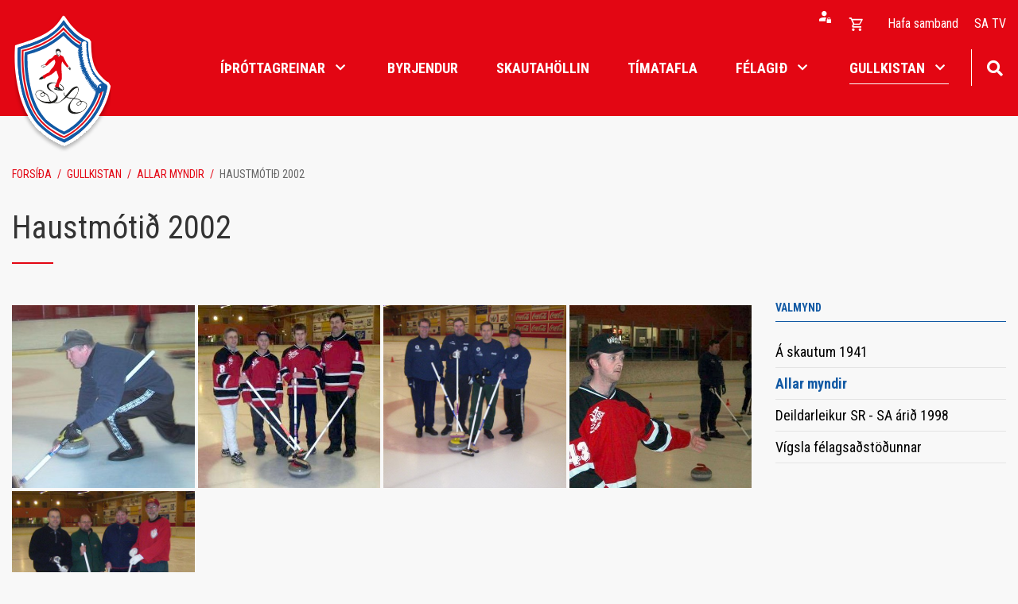

--- FILE ---
content_type: text/html; charset=UTF-8
request_url: https://www.sasport.is/is/gullmolar/allar-myndir/haustmotid-2002
body_size: 4954
content:
<!DOCTYPE html>
<!--
		Stefna ehf. - Moya Vefumsjónarkerfi
		- - - - - - - - - - - - - - - - - -
		http://www.moya.is
		Moya - útgáfa 1.16.2		- - - - - - - - - - - - - - - - - -
-->
<html xmlns="http://www.w3.org/1999/xhtml" lang="is">
<head>
	<meta http-equiv="X-UA-Compatible" content="IE=edge">
	<meta name="viewport" content="width=device-width, initial-scale=1.0">
		<meta charset="UTF-8">
	<meta name="author" content="Skautafélag Akureyrar" >
	<meta name="generator" content="Moya 1.16.2" >
	<meta name="theme-color" content="#e30613" >
	<meta name="apple-mobile-web-app-title" content="Skautafélag Akureyrar" >
	<meta name="application-name" content="Skautafélag Akureyrar" >
	<meta name="msapplication-config" content="/static/files/logo/favicon/browserconfig.xml" >
		<meta property="og:title" content="Haustm&oacute;ti&eth; 2002">
	<meta property="og:image" content="https://www.sasport.is/static/gallery/haustmotid_2002/sm/crop-2002-11-xx-haustmot-arni_arason.jpg?v=1769297643">
	<meta property="og:url" content="https://www.sasport.is/is/gullmolar/allar-myndir/haustmotid-2002">
	<meta property="og:site_name" content="Skautaf&eacute;lag Akureyrar">
	<meta property="og:image:width" content="341">
	<meta property="og:image:height" content="341">
	<meta property="og:locale" content="is_IS">
	<meta property="og:type" content="article">

		<title>Haustmótið 2002 | Skautafélag Akureyrar</title>
	
	<link href="/static/themes/main/theme.css?v=b64a394630" rel="stylesheet" media="all" type="text/css"/>
			<link href="/is/feed" rel="alternate" type="application/rss+xml" title="RSS - Fréttir" >
	<link href="/is/feed/gallery" rel="alternate" type="application/rss+xml" title="RSS - Myndasafn - Nýjar myndir" >
	<link href="/is/feed/gallery/allar-myndir/haustmotid-2002" rel="alternate" type="application/rss+xml" title="RSS - Myndasafn - Haustmótið 2002" >
	<link href="/static/local/ext-footer/css/layout1.min.css?ts=1676363852?v=1769297643" media="screen" rel="stylesheet" type="text/css" >
	<link href="/favicon.ico" rel="icon" type="image/x-icon" >
	<link href="/favicon.ico" rel="shortcut icon" type="image/x-icon" >
	<link href="/static/files/logo/favicon/apple-touch-icon.png" rel="apple-touch-icon" sizes="180x180" >
	<link href="/static/files/logo/favicon/favicon-32x32.png" rel="icon" sizes="32x32" >
	<link href="/static/files/logo/favicon/favicon-16x16.png" rel="icon" sizes="16x16" >
	<link href="/static/files/logo/favicon/site.webmanifest" rel="manifest" >
	<link href="/static/files/logo/favicon/safari-pinned-tab.svg" rel="mask-icon" color="#ffffff" >
	<link href="https://fonts.googleapis.com/css?family=Roboto Condensed:300,400,400,700,700|Roboto Condensed:400" media="all" rel="stylesheet" type="text/css" >
		<style type="text/css" media="screen">
		<!--
		:root {--color-first: #e30613;--color-first-rgb: 227,6,19;--color-first-dark-rgb: 170,5,14;--color-second: #1159a4;--color-second-rgb: 17,89,164;--color-second-dark-rgb: 13,67,123;--color-third: #000000;--color-third-rgb: 0,0,0;--color-third-dark-rgb: 0,0,0;--font-family-body:Roboto Condensed;--font-family-headings:Roboto Condensed;--font-family-heading-weight:400;--font-weight-light:300;--font-weight-normal:400;--font-weight-medium:400;--font-weight-semibold:700;--font-weight-bold:700}
		-->
	</style>
</head>
<body class="gallery footer-layout1 has-dropdown-menu is" data-static-version="1769297643">

<div id="page">
	<header>
		<a href="#main" id="skipToMain" class="sr-only sr-only-focusable">Fara í efni</a>

		
		<div class="contentWrap">
			<div class="logo">
				<a href="/">
											<img src="/static/files/logo/logo.svg" alt="">
														</a>
			</div>
			<button id="mainmenuToggle" aria-label="Opna/loka valmynd"
					aria-haspopup="true" aria-controls="mainmenu">
				<span class="first"></span>
				<span class="middle"></span>
				<span class="last"></span>
			</button>
			<div id="mainmenu"
				 data-moya-component="ext.mobilemenu"
				 aria-label="Valmynd">
				<ul class="menu mmLevel1 " id="mmm-5"><li class="ele-ithrottagreinar si level1 children"><a href="/"><span>Íþróttagreinar</span>
</a>
<ul class="menu mmLevel2"><li class="ele-byrjendur si level2 children"><a href="/byrjendur"><span>Byrjendur</span>
</a>
<ul class="menu mmLevel3 "><li class="ele-ishokki si level3 first ord-1"><a href="/hokki/byrjendur"><span>&Iacute;shokk&iacute;</span></a></li><li class="ele-listskautar si level3 ord-2"><a href="/listskautar/byrjendur"><span>Listskautar</span></a></li><li class="ele-krulla si level3 ord-3"><a href="/byrjendur/krulla"><span>Krulla</span></a></li><li class="ele-skautahlaup si level3 last ord-4"><a href="/byrjendur/skautahlaup"><span>Skautahlaup</span></a></li></ul></li>

<li class="ele-hokki si level2 children"><a href="/hokki"><span>Hokkí</span>
</a>
<ul class="menu mmLevel3 "><li class="ele-byrjendur si level3 first ord-1"><a href="/hokki/byrjendur"><span>Byrjendur</span></a></li><li class="ele-aefingatimar si level3 ord-2"><a href="/hokki/aefingatimar"><span>&AElig;fingat&iacute;mar</span></a></li><li class="ele-aefingagjold si level3 ord-3"><a href="/hokki/aefingagjold"><span>&AElig;fingagj&ouml;ld</span></a></li><li class="ele-stjorn-hokkideildar si level3 ord-4"><a href="/hokki/stjorn-hokkideildar"><span>Stj&oacute;rn hokk&iacute;deildar</span></a></li><li class="ele-thjalfarar si level3 ord-5"><a href="/hokki/thjalfarar"><span>&THORN;j&aacute;lfarar</span></a></li><li class="ele-foreldrafelag si level3 last ord-6"><a href="/hokki/foreldrafelag"><span>Foreldraf&eacute;lag</span></a></li></ul></li>

<li class="ele-listskautar si level2 children"><a href="/listskautar"><span>Listskautar</span>
</a>
<ul class="menu mmLevel3 "><li class="ele-byrjendur si level3 first ord-1"><a href="/listskautar/byrjendur"><span>Byrjendur</span></a></li><li class="ele-stjorn-og-thjalfarar si level3 ord-2"><a href="/listskautar/stjorn-og-thjalfarar"><span>Stj&oacute;rn listskautadeildar</span></a></li><li class="ele-aefingagjold si level3 ord-3"><a href="/listskautar/aefingagjold"><span>&AElig;fingagj&ouml;ld</span></a></li><li class="ele-thjalfarar si level3 ord-4"><a href="/listskautar/thjalfarar"><span>&THORN;j&aacute;lfarar</span></a></li><li class="ele-skautahlaup si level3 ord-5"><a href="/listskautar/skautahlaup"><span>Skautahlaup</span></a></li><li class="ele-minningarsjodur-evu-bjargar-halldorsdottur si level3 last ord-6"><a href="/listskautar/minningarsjodur-evu-bjargar-halldorsdottur"><span>Minningarsj&oacute;&eth;ur Evu Bjargar Halld&oacute;rsd&oacute;ttur</span></a></li></ul></li>

<li class="ele-krulla si level2 children"><a href="/krulla"><span>Krulla</span>
</a>
<ul class="menu mmLevel3 "><li class="ele-langar-thig-ad-profa-krullu si level3 children first ord-1"><a href="/krulla/langar-thig-ad-profa-krullu"><span>Langar &thorn;ig &iacute; Krullu</span></a><ul class="menu mmLevel4 " id="mmm-98"><li class="ele-langar-thig-ad-profa-ad-aefa-krullu si level4 first last ord-1"><a href="/krulla/langar-thig-ad-profa-krullu/langar-thig-ad-profa-ad-aefa-krullu"><span>Langar &thorn;ig a&eth; pr&oacute;fa a&eth; &aelig;fa Krullu?</span></a></li></ul></li><li class="ele-stjorn-krulludeildar si level3 last ord-2"><a href="/krulla/stjorn-krulludeildar"><span>Stj&oacute;rn krulludeildar</span></a></li></ul></li>
</ul>
</li>
<li class="ele-barnastarf si level1 first ord-1"><a href="/byrjendur"><span>Byrjendur</span></a></li><li class="ele-skautahollin si level1 ord-2"><a href="/is/skautahollin/skautahollin-a-akureyri" target="_blank"><span>Skautah&ouml;llin</span></a></li><li class="ele-timatafla si level1 ord-3"><a href="/is/timatafla"><span>T&iacute;matafla</span></a></li><li class="ele-felagid si level1 children goto ord-4"><a href="/is/felagid"><span>F&eacute;lagi&eth;</span></a><ul class="menu mmLevel2 " id="mmm-45"><li class="ele-handbok-sa-fyrirmyndarfelag si level2 first ord-1"><a href="/static/files/Adalstjorn/handbok_fyrirmyndafelags_uppfaerd_april_2021.pdf" target="_blank"><span>Handb&oacute;k SA - Fyrirmyndarf&eacute;lag</span></a></li><li class="ele-log-sa si level2 ord-2"><a href="/static/files/Adalstjorn/log_skautafelags_akureyrar_2021.pdf" target="_blank"><span>L&ouml;g SA</span></a></li><li class="ele-sidareglur-sa si level2 ord-3"><a href="/static/files/Adalstjorn/sidareglur-skautafelags-akureyrar.pdf" target="_blank"><span>Si&eth;areglur SA</span></a></li><li class="ele-um-felagid si level2 children ord-4"><a href="/is/felagid/um-felagid"><span>Um f&eacute;lagi&eth;</span></a><ul class="menu mmLevel3 " id="mmm-81"><li class="ele-a-skautum-1941 si level3 first last ord-1"><a href="/is/felagid/um-felagid/a-skautum-1941"><span>&Aacute; skautum 1941</span></a></li></ul></li><li class="ele-adalstjorn-skautafelags-akureyrar si level2 ord-5"><a href="/is/felagid/adalstjorn-skautafelags-akureyrar"><span>A&eth;alstj&oacute;rn Skautaf&eacute;lags Akureyrar</span></a></li><li class="ele-leiga-a-sal si level2 ord-6"><a href="/is/felagid/leiga-a-sal"><span>Leiga &aacute; sal</span></a></li><li class="ele-ithrottafolk-sa si level2 ord-7"><a href="/is/felagid/ithrottafolk-sa"><span>&Iacute;&thorn;r&oacute;ttaf&oacute;lk SA</span></a></li><li class="ele-personuvernd-og-myndbirting si level2 last ord-8"><a href="/is/felagid/personuvernd-og-myndbirting"><span>Pers&oacute;nuvernd og myndbirting</span></a></li></ul></li><li class="ele-hafa-samband qn si level1 ord-5"><a href="/is/hafa-samband"><span>Hafa samband</span></a></li><li class="ele-gullmolar si level1 selectedLevel1 children last ord-6"><a href="/is/gullmolar"><span>Gullkistan</span></a><ul class="menu mmLevel2 " id="mmm-88"><li class="ele-a-skautum-1941 si level2 first ord-1"><a href="/is/gullmolar/a-skautum-1941"><span>&Aacute; skautum 1941</span></a></li><li class="ele-allar-myndir si level2 selectedLevel2 active ord-2"><a href="/is/gullmolar/allar-myndir"><span>Allar myndir</span></a></li><li class="ele-deildarleikur-sr-sa-arid-1998 si level2 ord-3"><a href="/is/gullmolar/deildarleikur-sr-sa-arid-1998"><span>Deildarleikur SR - SA &aacute;ri&eth; 1998</span></a></li><li class="ele-vigsla-felagsadstodunnar si level2 last ord-4"><a href="https://www.sasport.is/is/moya/gallery/index/index/_/vigsla-felagsadstodunnar-februar-2024"><span>V&iacute;gsla f&eacute;lagsa&eth;st&ouml;&eth;unnar</span></a></li></ul></li></ul>				<div id="searchBox" role="search" class="toggle width">
					<a href="#" id="searchToggle" aria-label="Opna leit">
						<i class="fas fa-search" aria-hidden="true"></i>
					</a>
					<form id="searchForm" name="searchForm" method="get" action="/is/leit">
<div id="elm_q" class="elm_text elm">
<span class="lmnt"><input type="text" name="q" id="q" value="" placeholder="Leita" class="text searchQ"></span></div>
<div id="elm_submit" class="elm_submit elm">
<input type="submit" id="searchSubmit" value="Leita"></div></form>				</div>
			</div>
            <div id="qn">
				<div id="storeQn" class="box"><div class="boxText">
            		<div class="qnButtons">
			<button data-moya-component="store.login-btn" data-dialog="#storeLoginDropdown" class="openLogin btn-storeQn"></button>
												</div>
	        		<div id="storeLoginDropdown">
			<form action="/is/moya/store/mypage/login?r=/is/gullmolar/allar-myndir/haustmotid-2002" method="post" class="storeQnLoginForm">
				<label for="storeQnLoginEmail" class="sr-only">Netfang</label>
				<input type="text" name="email" id="storeQnLoginEmail" placeholder="Netfang" autocomplete="username">
				<label for="storeQnLoginPass" class="sr-only">Lykilorð</label>
				<input type="password" name="password" id="storeQnLoginPass" placeholder="Lykilorð" autocomplete="current-password">
				<button class="btn-storeQn btn btn-primary" type="submit">Innskráning</button>
			</form>
			<div class="dropdownLinks">
				<a class="storeRecover"  href="/is/moya/store/mypage/recover"><span>Endurheimta lykilorð</span></a>
				<a class="storeRegisterMobile"  href="/is/moya/store/mypage/register">Nýskráning</a>
			</div>
		</div>
	    </div>
</div>
                <div id="storeBagToggler">
					    <button class="storeShoppingBagToggler"
            data-moya-component="store.shopping-bag"
            data-dialog="#storeShoppingBag"
            data-dialog-close="#storeShoppingBag .close"
            data-toggler=".storeShoppingBagToggler"
            data-item-selector=".storeShoppingBagItem">
        		<span class="icon" aria-hidden="true">
		</span>
	        <span class="label">Opna körfu</span>
        <span class="count">
            <span class="value empty">
                0
            </span>
        </span>
    </button>
                </div>
				<div id="storeShoppingBag" class="box"><div class="boxText">        		<div class="header">
					<h2>Karfan þín</h2>
							<button class="close">
									<span class="label">Loka körfu</span>
													<span class="icon" aria-hidden="true">
						<img src="/static/local/store/icons/v3/cart-close.svg" />

					</span>
							</button>
			</div>

    <div class="content">
                    <div class="emptyNotice">
	<p>Karfan er tóm.</p>
</div>

            </div>

</div>
</div>
				<ul class="menu mmLevel1 " id="qn-5"><li class="ele-hafa-samband qn si level1 first ord-1"><a href="/is/hafa-samband"><span>Hafa samband</span></a></li><li class="ele-sa-tv qn si level1 last ord-2"><a href="https://www.youtube.com/@hokkimyndbrot/streams"><span>SA TV</span></a></li></ul>            </div>
		</div>
	</header>

	
	<div id="contentContainer">
		<div class="contentWrap">
							<nav id="breadcrumbsWrap" aria-label="Brauðmolar">
					
<div id="breadcrumbs" class="box">
	
        <div class="boxText">
		<a href="/is" class="first">Forsíða</a><span class="sep"> / </span><a href="/is/gullmolar">Gullkistan</a><span class="sep"> / </span><a href="/is/gullmolar/allar-myndir">Allar myndir</a><span class="sep"> / </span><a href="/is/gullmolar/allar-myndir/haustmotid-2002" class="last">Haustmótið 2002</a>
	</div>
</div>				</nav>
			
			<div class="row">
				<div id="main" role="main">

											<div class="boxTitle"><h1>Haustmótið 2002</h1></div>																					<div id="gallery" class="box"><div class="boxText"><div class="entry">
	<div class="info">
	<ul>
		<li class="count">5 stk.</li>
		<li class="time">04.01.2008</li>
	</ul>
</div>
	<div class="description">
			</div>
<div class="thumbs">
		
<div class="image thumb">
	<a href="/static/gallery/haustmotid_2002/md/2002-11-xx-haustmot-arni_arason.jpg" title="Árni Arason" data-fancybox-group="album_863">
		<img alt="2002-11-xx-haustmot-arni_arason.jpg" src="https://static.stefna.is/moya/images/1.png" class="responsive" data-src="/static/gallery/haustmotid_2002/sm/crop-2002-11-xx-haustmot-arni_arason.jpg" data-sm="/static/gallery/haustmotid_2002/sm/crop-2002-11-xx-haustmot-arni_arason.jpg" data-xs="/static/gallery/haustmotid_2002/xs/crop-2002-11-xx-haustmot-arni_arason.jpg" />
	</a>
</div>
		
<div class="image thumb">
	<a href="/static/gallery/haustmotid_2002/md/2002-11-xx-haustmot-ismeistarar.jpg" title="Haraldur Ingólfsson, Sveinn Björnsson, X, Carl Watters." data-fancybox-group="album_863">
		<img alt="Haraldur Ingólfsson, Sveinn Björnsson, X, Carl Watters." src="https://static.stefna.is/moya/images/1.png" class="responsive" data-src="/static/gallery/haustmotid_2002/sm/crop-2002-11-xx-haustmot-ismeistarar.jpg" data-sm="/static/gallery/haustmotid_2002/sm/crop-2002-11-xx-haustmot-ismeistarar.jpg" data-xs="/static/gallery/haustmotid_2002/xs/crop-2002-11-xx-haustmot-ismeistarar.jpg" />
	</a>
</div>
		
<div class="image thumb">
	<a href="/static/gallery/haustmotid_2002/md/2002-11-xx-haustmot-falkar.jpg" title="Páll Tómasson, Davíð Valsson, Guðmundur Pétursson, Árni Arason." data-fancybox-group="album_863">
		<img alt="Páll Tómasson, Davíð Valsson, Guðmundur Pétursson, Árni Arason." src="https://static.stefna.is/moya/images/1.png" class="responsive" data-src="/static/gallery/haustmotid_2002/sm/crop-2002-11-xx-haustmot-falkar.jpg" data-sm="/static/gallery/haustmotid_2002/sm/crop-2002-11-xx-haustmot-falkar.jpg" data-xs="/static/gallery/haustmotid_2002/xs/crop-2002-11-xx-haustmot-falkar.jpg" />
	</a>
</div>
		
<div class="image thumb">
	<a href="/static/gallery/haustmotid_2002/md/2002-11-xx-haustmot-sveinn_bjornsson.jpg" title="Sveinn Björnsson" data-fancybox-group="album_863">
		<img alt="2002-11-xx-haustmot-sveinn_bjornsson.jpg" src="https://static.stefna.is/moya/images/1.png" class="responsive" data-src="/static/gallery/haustmotid_2002/sm/crop-2002-11-xx-haustmot-sveinn_bjornsson.jpg" data-sm="/static/gallery/haustmotid_2002/sm/crop-2002-11-xx-haustmot-sveinn_bjornsson.jpg" data-xs="/static/gallery/haustmotid_2002/xs/crop-2002-11-xx-haustmot-sveinn_bjornsson.jpg" />
	</a>
</div>
		
<div class="image thumb">
	<a href="/static/gallery/haustmotid_2002/md/2002-11-xx-haustmot-garpar.jpg" title="Hallgrímur Valsson, Ágúst Hilmarsson, Magnús E. Finnsson, Ásgrímur Ágústsson." data-fancybox-group="album_863">
		<img alt="Hallgrímur Valsson, Ágúst Hilmarsson, Magnús E. Finnsson, Ásgrímur Ágústsson." src="https://static.stefna.is/moya/images/1.png" class="responsive" data-src="/static/gallery/haustmotid_2002/sm/crop-2002-11-xx-haustmot-garpar.jpg" data-sm="/static/gallery/haustmotid_2002/sm/crop-2002-11-xx-haustmot-garpar.jpg" data-xs="/static/gallery/haustmotid_2002/xs/crop-2002-11-xx-haustmot-garpar.jpg" />
	</a>
</div>
</div>
</div>
</div>
</div>
											
					
				</div>

									<div id="sidebar" role="complementary">
						<div id="box_sitemap_2" class="box box_sitemap box_ord_1 first"><div class="boxTitle"><h2>Valmynd</h2></div><div class="boxText"><ul class="menu mmLevel2 " id="sidebar-88"><li class="ele-a-skautum-1941 si level2 first ord-1"><a href="/is/gullmolar/a-skautum-1941"><span>&Aacute; skautum 1941</span></a></li><li class="ele-allar-myndir si level2 selectedLevel2 active ord-2"><a href="/is/gullmolar/allar-myndir"><span>Allar myndir</span></a></li><li class="ele-deildarleikur-sr-sa-arid-1998 si level2 ord-3"><a href="/is/gullmolar/deildarleikur-sr-sa-arid-1998"><span>Deildarleikur SR - SA &aacute;ri&eth; 1998</span></a></li><li class="ele-vigsla-felagsadstodunnar si level2 last ord-4"><a href="https://www.sasport.is/is/moya/gallery/index/index/_/vigsla-felagsadstodunnar-februar-2024"><span>V&iacute;gsla f&eacute;lagsa&eth;st&ouml;&eth;unnar</span></a></li></ul></div>
</div>
					</div>
							</div>
		</div>
	</div>

</div>
<footer>
	<div class="contentWrap">
		<div id="box_footer_30" class="box box_footer box_ord_1 first"><div class="boxText"><div class="moya__footer layout1">	<div class="boxTitle">Skautafélag Akureyrar</div>
<ul class="menu">
			<li>Skautahöllin á Akureyri, Naustavegi 1</li>
				<li>600 Akureyri</li>
				<li><a href="tel:4612440">s. 461 2440</a></li>
					<li><a href="mailto:skautahollin@sasport.is">skautahollin@sasport.is</a></li>
	</ul>

    <p class="socialWrap">
                    <a class="social" href="https://www.facebook.com/profile.php?id=100057169012065" target="_blank" aria-label="Facebook"></a>
                    <a class="social" href="https://www.instagram.com/skautahollinak/" target="_blank" aria-label="Instagram"></a>
            </p>
</div>
</div>
</div>
	</div>
</footer>

<script src="//ajax.googleapis.com/ajax/libs/jquery/1.11.1/jquery.min.js"></script>
<script src="//ajax.googleapis.com/ajax/libs/jqueryui/1.11.2/jquery-ui.min.js"></script>
	<script type="text/javascript" src="/_moya/javascripts/dist/bundle.min.js?v=1769297643"></script>
	<script type="text/javascript" src="/static/local/store/dist/store.front.min.js?v=1670498836"></script>
	<script type="text/javascript" src="/_moya/js/jquery/gritter/js/jquery.gritter.min.js?v=1769297643"></script><script>window.MSInputMethodContext && document.documentMode && document.write('<script src="https://unpkg.com/ie11-custom-properties"><\x2fscript>');</script>
<script src="/static/themes/main/js/moya.min.js?v=809a10bd7d"></script>
<script src="/static/themes/main/js/site.min.js?v=12640d878e"></script>

<script type="text/javascript">
<!--//--><![CDATA[//><!--
moya.division = 'is';
moya.lang = 'is';
moya.fancybox.init();
$(function() { $("a.fancybox").fancybox({ helpers:{ title:{ type:"inside" },media:true },openEffect:"elastic",closeEffect:"elastic" }); });
$(function() { $("a.slideshow").fancybox({ helpers:{ title:{ type:"inside" },buttons:true,media:true },openEffect:"elastic",closeEffect:"elastic",playSpeed:4000,prevEffect:"none",nextEffect:"none",closeBtn:false }); });
$(function() { $("img.responsive").responsiveImg(); });
$(function() { $("#gallery .image a").fancybox({ helpers:{ title:{ type:"inside" },buttons:true,media:true },openEffect:"elastic",closeEffect:"elastic",playSpeed:4000,prevEffect:"none",nextEffect:"none",closeBtn:false }); });

//--><!]]>
</script>

</body>
</html>


--- FILE ---
content_type: application/javascript
request_url: https://www.sasport.is/static/themes/main/js/site.min.js?v=12640d878e
body_size: 4085
content:
var site=site||{};site.inits=[],site.accessibility={init:function(){$(document).keydown((function(e){9===e.which&&$("body:not(.admin)").addClass("tabbing")})),$(document).mousedown((function(e){$("body.tabbing").removeClass("tabbing")}))}},site.owl={init:function(e,t){var n=$(e);n.length>0&&(n.addClass("owl-carousel"),n.owlCarousel(t))}},site.frontpage={init:function(){site.frontpage.sportsCarousel(),site.frontpage.albumCarousel()},sportsCarousel:function(){if(!$(".box_sports_ongoing ul"))return!1;site.owl.init(".box_sports_ongoing ul",{loop:!1,dots:!0,nav:!0,margin:60,items:1,navText:["",""],responsive:{1200:{items:3,slideBy:3},760:{items:2,slideBy:2},0:{items:1,slideBy:1}}})},albumCarousel:function(){site.owl.init(".box_galleryimage .menu",{loop:!1,dots:!1,margin:0,nav:!0,items:1,navText:["",""]})}},$((function(){$.each(site.inits,(function(e,t){new Function(t)()})),site.accessibility.init();var e=$("body");e.is(".frontpage")&&site.frontpage.init(),$('iframe[src*="youtube.com"], iframe[src*="vimeo.com"]',"#main").each((function(){$(this).attr("allowfullscreen","").wrap('<div class="video" style="max-width:'+$(this).width()+'px"><div class="embed-responsive embed-responsive-16by9"></div></div>')})),e.is(".admin")||$("table","#main").wrap('<div class="table-responsive"></div>')})),function(){"use strict";(function(){function e(){this.searchBox=document.getElementById("searchBox"),this.searchToggle=document.getElementById("searchToggle"),this.searchForm=this.searchBox?this.searchBox.querySelector("form"):null,this.q=document.getElementById("q"),this.hasClosing=!0}return e.init=function(){(new e).run()},e.prototype.run=function(){var e=this;this.searchBox&&this.searchToggle&&this.searchForm&&this.q&&(this.searchBox.classList.contains("toggle")&&this.initToggle(),this.searchBox.classList.contains("width")&&(this.setWidth(),window.addEventListener("resize",(function(t){e.setWidth()}))))},e.prototype.initToggle=function(){var e=this;this.searchBox.addEventListener("click",(function(e){e.stopPropagation()})),this.searchToggle.addEventListener("click",(function(t){t.stopPropagation(),t.preventDefault(),document.body.classList.contains("search-open")?e.close():e.open()})),document.body.addEventListener("click",(function(){document.body.classList.contains("search-open")&&e.close()}))},e.prototype.close=function(){if(document.body.classList.contains("search-open")){document.body.classList.remove("search-open");var e=this.searchToggle.querySelector("i");e instanceof HTMLElement&&(e.classList.remove("fa-times"),e.classList.add("fa-search")),this.hasClosing&&(document.body.classList.add("search-closing"),setTimeout((function(){document.body.classList.remove("search-closing")}),400))}},e.prototype.open=function(){document.body.classList.add("search-open"),this.q instanceof HTMLInputElement&&this.q.focus();var e=this.searchBox.querySelector("i");e instanceof HTMLElement&&(e.classList.remove("fa-search"),e.classList.add("fa-times"))},e.prototype.setWidth=function(){var e=this;if(this.isLargeBody()){var t=document.querySelectorAll("#mainmenu .level1"),n=0;t.forEach((function(t){n+=e.getOffsetWidthWithMargin(t)})),this.q.setAttribute("style","min-width: "+n+"px"),this.searchForm.setAttribute("style","width: "+(n+10)+"px")}},e.prototype.isLargeBody=function(){return this.getBodyWidth()+15>=992},e.prototype.getBodyWidth=function(){return document.body.offsetWidth},e.prototype.getOffsetWidthWithMargin=function(e){var t=window.getComputedStyle(e),n=parseInt(e.offsetWidth.toString());return n+=parseInt(t.marginLeft.toString()),n+=parseInt(t.marginRight.toString())},e})().init()}(),"function"==typeof tsBuild&&tsBuild(),function(){"use strict";var e,t=MoyaContainer.get("core.util");!function(e){e.Mega="mega",e.Dropdown="dropdown",e.Sidebar="sidebar",e.Empty=""}(e||(e={})),function(){function n(e){this.mainMenuElement=document.getElementById("mainmenu"),this.type=e}return n.init=function(){return document.body.classList.contains("has-mega-menu")?new n(e.Mega).run():document.body.classList.contains("has-dropdown-menu")?new n(e.Dropdown).run():document.body.classList.contains("has-sidebar-menu")?new n(e.Sidebar).run():new n(e.Empty)},n.prototype.run=function(){this.mainMenuElement&&(this.isLargeBody()&&(this.type===e.Dropdown?this.fixLevel1():this.type===e.Mega&&this.wrapMegaMenu()),this.type!==e.Sidebar?(this.initClicks(),this.sidebarMenu(),window.addEventListener("DOMContentLoaded",(function(){MoyaEventHandler.dispatch("mainmenu.init",{})}))):this.sidebarMenu())},n.prototype.isLargeBody=function(){return this.getBodyWidth()+15>=992},n.prototype.getBodyWidth=function(){return document.body.offsetWidth},n.prototype.fixLevel1=function(){this.mainMenuElement.querySelectorAll(".level1.children > ul").forEach((function(e){if(e instanceof HTMLUListElement&&e.parentNode instanceof HTMLElement){var t=e.scrollHeight+80,n=e.parentNode.offsetWidth/2-e.offsetWidth/2;e.style.left=n+"px",e.style.maxHeight=t+"px"}}))},n.prototype.handleClick=function(e){var t=e.delegateTarget;if(t instanceof HTMLAnchorElement&&t.parentNode instanceof HTMLElement){var n=t.parentNode;if(n.classList.contains("level1")&&this.isLargeBody()){e.preventDefault(),e.stopPropagation();var i=n.classList.contains("open");document.body.classList.remove("search-open"),"mouseover"===e.type?this.closeAll(n):this.closeAll(),i||(n.classList.add("open"),document.body.classList.add("mainmenu-open"))}}},n.prototype.initClicks=function(){var n=this;if(t.delegate(this.mainMenuElement,"click",".level1.children a",(function(e){return n.handleClick(e)})),document.body.classList.contains("menu-has-mouseover")&&t.delegate(this.mainMenuElement,"mouseover",".level1.children a",(function(e){return n.handleClick(e)})),document.body.addEventListener("click",(function(){document.body.classList.contains("mainmenu-open")&&n.closeAll()})),this.isLargeBody()&&this.type===e.Mega){var i=document.querySelector(".megamenu");i&&i.addEventListener("click",(function(e){e.stopPropagation()}))}},n.prototype.closeAll=function(e){this.mainMenuElement.querySelectorAll(".level1.children").forEach((function(t){t instanceof HTMLElement&&(e?e&&t!==e&&t.classList.remove("open"):t.classList.remove("open"))})),document.body.classList.remove("mainmenu-open")},n.prototype.sidebarMenu=function(){var e=document.getElementById("sidebar");e&&(e.querySelectorAll(".children > a").forEach((function(e){var t=document.createElement("a");t.href="#",t.classList.add("expand"),t.addEventListener("click",(function(e){e.preventDefault();var n=t.closest("li");n&&n.classList.toggle("down")})),e.insertAdjacentElement("afterend",t)})),e.querySelectorAll(".selectedLevel2, .selectedLevel3, .selectedLevel4").forEach((function(e){e.classList.add("down")})))},n.prototype.wrapMegaMenu=function(){var e=this;document.querySelectorAll("#mainmenu .mmLevel2").forEach((function(t){var n=document.createElement("div");n.classList.add("contentWrap");var i=document.createElement("div");i.classList.add("wrap");var o=document.createElement("div");o.classList.add("megamenu"),e.wrap(t,o),e.wrap(t,i),e.wrap(t,n)}))},n.prototype.wrap=function(e,t){e.parentNode.insertBefore(t,e),t.appendChild(e)},n}().init()}(),"function"==typeof tsBuild&&tsBuild(),function(){var e=function(e){"use strict";var t=MoyaContainer.get("core.util");MoyaComponents.register("ext.mobilemenu",(function(e){var t={mainMenuElement:e,mainMenuToggleElement:document.getElementById("mainmenuToggle"),mobileMenuElement:e};n.create(t)}));var n=function(){function e(e){this.mainMenuElement=e.mainMenuElement,this.mainMenuToggleElement=e.mainMenuToggleElement,this.mobileMenuElement=e.mainMenuElement}return e.create=function(t){return new e(t).run()},e.prototype.run=function(){this.mainMenuElement&&(this.checkAttributes(),this.addExpand(),this.bind(),this.dispatchEvent())},e.prototype.bind=function(){var e=this;t.delegate(this.mobileMenuElement,"click","body",(function(e){e.stopPropagation()})),t.delegate(document.body,"click","body",(function(t){e.bodyClick(t)})),t.delegate(this.mainMenuToggleElement,"click","#mainmenuToggle",(function(t){e.onMenuClick(t)})),Array.prototype.forEach.call(this.mainMenuElement.querySelectorAll('li[class*="selectedLevel"]'),(function(e){e.classList.add("down")}))},e.prototype.onMenuClick=function(e){e.stopPropagation(),e.preventDefault();var t=document.body.classList.contains("mainmenu-open");this.mobileToggle(t),t?this.mainMenuToggleElement.removeAttribute("aria-expanded"):this.mainMenuToggleElement.setAttribute("aria-expanded","true")},e.prototype.addExpand=function(){Array.prototype.forEach.call(this.mobileMenuElement.querySelectorAll(".children"),(function(t){t.prepend(e.createExpandElement())})),Array.prototype.forEach.call(this.mobileMenuElement.querySelectorAll(".expand"),(function(t){t.addEventListener("click",(function(n){e.expandClick(n,t)}))}))},e.createExpandElement=function(){var e=document.createElement("button");return e.classList.add("expand"),e.setAttribute("aria-label","Opna/loka"),e},e.prototype.mobileToggle=function(e){document.body.classList.toggle("mainmenu-open"),e&&this.closeMenu(e)},e.prototype.closeMenu=function(e){e&&(document.body.classList.add("mainmenu-closing"),setTimeout((function(){document.body.classList.remove("mainmenu-closing")}),300))},e.prototype.bodyClick=function(e){document.body.classList.contains("mainmenu-open")&&(document.body.classList.remove("mainmenu-open"),this.closeMenu(!0))},e.prototype.searchbox=function(){var e=document.getElementById("searchBox").cloneNode(!0);e.id="mSearchBox",this.mobileMenuElement.prepend(e);for(var t=document.getElementById("mSearchBox"),n=t.querySelectorAll("*"),i=0;i<n.length;i++){var o=n[i],a=o.getAttribute("id");if(a){var s="m"+a.substr(0,1).toUpperCase()+a.substr(1),r=t.querySelector('label[for="'+a+'"]');r&&r.setAttribute("for",s),o.setAttribute("id",s)}}},e.prototype.languages=function(){var t=document.getElementById("divisions"),n=this.mainMenuElement.querySelector("ul.mmLevel1"),i=e.createLangLi();t.querySelectorAll("a").forEach((function(e){var t=e.cloneNode(!0);i.append(t)})),n.append(i)},e.createLangLi=function(){var e=document.createElement("li");return e.classList.add("ele-language"),e.classList.add("si"),e.classList.add("level1"),e},e.prototype.qn=function(){var e=document.getElementById("qn"),t=this.mobileMenuElement.querySelector("ul.mmLevel1"),n=this.mainMenuElement.hasAttribute("data-qn-selector")?this.mainMenuElement.getAttribute("data-qn-selector"):"li";e.querySelectorAll(n).forEach((function(e){var n=e.cloneNode(!0);n.classList.add("mobileQn"),t.append(n)})),t.append("")},e.prototype.prependHeader=function(){this.mobileMenuElement.querySelectorAll(".mmLevel1 li ul").forEach((function(e){var n=e.parentNode.querySelector("a").cloneNode(!0);n.classList.add("back");var i=document.createElement("div");i.classList.add("header"),i.prepend(n),t.delegate(n,"click","body",(function(t){t.preventDefault(),e.parentElement.classList.remove("down")})),e.prepend(i)}))},e.prototype.prependHome=function(){var e=this;this.mobileMenuElement.querySelectorAll(".mmLevel1 li ul").forEach((function(n){var i=document.createElement("a");i.classList.add("home"),i.setAttribute("href","#");var o=document.createElement("span");o.classList.add("sr-only"),o.innerHTML="Heim",i.prepend(o);var a=document.createElement("div");a.classList.add("navbar"),a.prepend(i),t.delegate(i,"click","body",(function(t){t.preventDefault(),e.mobileMenuElement.querySelectorAll(".mmLevel1 li").forEach((function(e){e.classList.remove("down")}))})),n.prepend(a)}))},e.prototype.cloneMenu=function(){var e=document.createElement("nav");e.setAttribute("id","mobilemenu"),e.classList.add("hidden-md"),e.classList.add("hidden-lg");var t=this.mainMenuElement.querySelector("ul.mmLevel1").cloneNode(!0);t.removeAttribute("id"),t.querySelector("ul").removeAttribute("id"),e.append(t),this.mainMenuElement.parentNode.insertBefore(e,this.mainMenuElement.nextSibling),this.mobileMenuElement=e,this.mainMenuElement.classList.add("hidden-sm"),this.mainMenuElement.classList.add("hidden-xs"),Array.prototype.forEach.call(this.mobileMenuElement.querySelectorAll('li[class*="selectedLevel"]'),(function(e){e.classList.add("down")}))},e.expandClick=function(e,t){e.preventDefault(),e.stopPropagation(),t.closest("li").classList.toggle("down")},e.prototype.dispatchEvent=function(){MoyaEventHandler.dispatch("ext.mobilemenu.init",{mobilemenu:this})},e.prototype.checkAttributes=function(){this.mainMenuElement.hasAttribute("data-clone")&&this.cloneMenu(),this.mainMenuElement.hasAttribute("data-searchbox")&&this.searchbox(),this.mainMenuElement.hasAttribute("data-qn")&&this.qn(),this.mainMenuElement.hasAttribute("data-languages")&&this.languages(),this.mainMenuElement.hasAttribute("data-mMenu")&&(this.prependHeader(),this.mainMenuElement.hasAttribute("data-homeButton")&&this.prependHome())},e}();return e.MobileMenu=n,e}({});"function"==typeof e&&e()}(),function(){var e=function(e){"use strict";var t=MoyaContainer.get("core.util"),n=function(){function e(e){this.allTabs=e.allTabs,this.activeTabIndex=0}return e.create=function(t){return new e(t).run()},e.prototype.run=function(){var e=this;this.allTabs&&(this.wrapTabs(),this.removeFirstChild(),document.querySelectorAll(".tabNav").forEach((function(t){e.setNavEvents(t)})))},e.createWrapper=function(){var e=document.createElement("div");return e.classList.add("tiny-tabs"),e},e.prototype.wrapTabs=function(){var t,n,i=this,o=[],a=0;this.allTabs.forEach((function(s){o.push(s),n=s.parentElement;var r=s.nextElementSibling;if(null===r||"SECTION"!==r.tagName&&!r.classList.contains("tab")){var l=e.createWrapper();o.forEach((function(n,i){t=s.previousElementSibling;var o=e.safeCssId(n.firstElementChild.textContent,a.toString());n.id=o+"-tab",n.setAttribute("role","tabpanel"),n.setAttribute("aria-labelledby",o),n.setAttribute("tabindex","0"),n.hidden=i>0,l.appendChild(n)})),null===t?n.prepend(l):t.after(l),l.prepend(i.createTabNav(l,a)),o=[],a++}}))},e.prototype.createTabNav=function(e,t){var n=this,i=document.createElement("div");return i.classList.add("tabNav"),i.setAttribute("role","tablist"),e.querySelectorAll("section.tab").forEach((function(e,o){i.appendChild(n.createNavButton(Boolean(o),e,t))})),i},e.prototype.createNavButton=function(t,n,i){var o=document.createElement("button");return o.setAttribute("role","tab"),o.setAttribute("aria-selected",t?"false":"true"),o.setAttribute("aria-controls",n.id),o.setAttribute("id","btn-"+e.safeCssId(n.firstElementChild.textContent,i)),t&&(this.activeTabIndex=0,o.setAttribute("tabindex","-1")),o.innerText=n.firstElementChild.textContent,o},e.prototype.removeFirstChild=function(){this.allTabs.forEach((function(e){e.children[0]&&e.removeChild(e.children[0])}))},e.safeCssId=function(e,t){return encodeURIComponent(e).toLowerCase().replace(/\.|%[0-9a-z]{2}/gi,"")+t},e.prototype.setNavEvents=function(e){var n=this;e.querySelectorAll("button").forEach((function(e){t.delegate(e,"click","body",(function(e){n.clickEventListener(e)})),t.delegate(e,"keydown","body",(function(e){n.keydownEventListener(e)}))}))},e.prototype.clickEventListener=function(e){var t=e.target;this.activateTab(t,!1)},e.prototype.activateTab=function(e,t){t=t||!0,this.deactivateTabs(e),e.removeAttribute("tabindex"),e.setAttribute("aria-selected","true");var n=e.getAttribute("aria-controls");document.getElementById(n).removeAttribute("hidden"),t&&e.focus()},e.prototype.deactivateTabs=function(e){e.parentElement.childNodes.forEach((function(e){e.setAttribute("tabindex","-1"),e.setAttribute("aria-selected","false"),document.getElementById(e.getAttribute("aria-controls")).setAttribute("hidden","hidden")}))},e.prototype.keydownEventListener=function(e){"ArrowRight"===e.code&&(null!==(t=e.target.nextSibling)&&t.hasAttribute("id")&&(this.activateTab(t,!0),this.activeTabIndex=this.activeTabIndex+1));"ArrowLeft"===e.code&&(null!==(t=e.target.previousSibling)&&t.hasAttribute("id")&&(this.activateTab(t,!0),this.activeTabIndex=this.activeTabIndex-1));if("ArrowDown"===e.code){var t=e.target;e.preventDefault();var n=document.getElementById(t.getAttribute("aria-controls"));console.log(n),n.focus({preventScroll:!1})}},e}();return MoyaEventHandler.on("modal.opened",(function(e){var t=e.modal.element.querySelectorAll("section.tab");if(t.length>0){var i={allTabs:t};n.create(i)}})),function(){var e=document.querySelectorAll("section.tab");if(e.length>0){var t={allTabs:e};n.create(t)}}(),e.Tabs=n,e}({});"function"==typeof e&&e()}();
//# sourceMappingURL=site.min.js.map